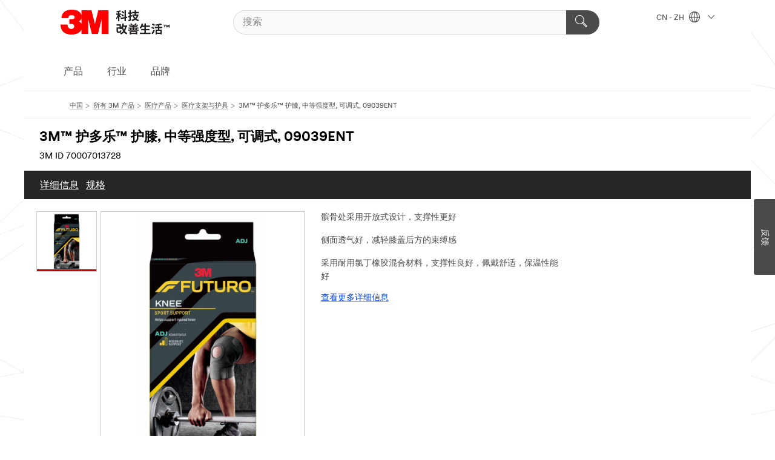

--- FILE ---
content_type: text/html; charset=UTF-8
request_url: https://www.3m.com.cn/3M/zh_CN/p/d/v100507095/
body_size: 15345
content:
<!DOCTYPE html>
<html lang="zh-CN">
 <head><meta http-equiv="X-UA-Compatible" content="IE=EDGE"><script type="text/javascript" src="/wps/mypoc/ruxitagentjs_ICA7NVfgqrux_10327251022105625.js" data-dtconfig="app=574a11fb8da3d6c6|cuc=8fyo9s9e|owasp=1|mel=100000|expw=1|featureHash=ICA7NVfgqrux|dpvc=1|lastModification=1765218584814|tp=500,50,0|rdnt=1|uxrgce=1|srbbv=2|agentUri=/wps/mypoc/ruxitagentjs_ICA7NVfgqrux_10327251022105625.js|reportUrl=/wps/mypoc/rb_bf65323zep|rid=RID_1974484160|rpid=-935291757|domain=3m.com.cn"></script><script src="https://tags.tiqcdn.cn/utag/3m/3m-gca/prod/utag.sync.js"></script><script>var _hmt=_hmt || [];(function(){var hm=document.createElement("script");hm.src="https://hm.baidu.com/hm.js?937a0ab96cadb06ce29e2173cabb0dc1";var s=document.getElementsByTagName("script")[0];s.parentNode.insertBefore(hm,s);})();</script><script>if (typeof utag_data == 'undefined') utag_data = {};</script><script>(function (){ var sa=document.createElement("script"); var env=(location.host.indexOf('fuzeauth') !==-1 || location.host.indexOf('fuzeqa') !==-1) ? '-ct' : ''; sa.src='https://webapps' + env +'.3m.com.cn/mmm/sensors-tracking/dotcom-tracking-min.js'; var sc=document.getElementsByTagName("script")[0]; sc.parentNode.insertBefore(sa, sc);})();</script>
<title>3M™ 护多乐™ 护膝, 中等强度型, 可调式, 09039ENT | 3M官方网站 | 3M 中国</title>
  <meta charset="utf-8">
  <meta name="viewport" content="width=device-width, initial-scale=1.0">
<meta name="DCSext.Business" content="Consumer Business Group">
<meta name="DCSext.CDC" content="FP">
<meta name="DCSext.Dimension_FUZE_Featured_Brands" content="FUTURO">
<meta name="DCSext.Hierarchy" content="GPH10092">
<meta name="DCSext.SnapsPdp" content="3M™ 护多乐™ 护膝, 中等强度型, 可调式, 09039ENT">
<meta name="DCSext.ewcd_url" content="Z6_79L2HO02KO3O10Q639V7L0A534 | Z6_79L2HO02KOAH90QT2GKODGHUG7">
<meta name="DCSext.locale" content="zh_CN">
<meta name="DCSext.page" content="CORP_SNAPS_GPH_CN">
<meta name="DCSext.platform" content="FUZE">
<meta name="DCSext.site" content="CORP_SNAPS_GPH">
<meta name="WT.cg_n" content="Product Detail Page">
<meta name="WT.dcsvid" content="">
<meta name="WT.pn_sku" content="70007013728">
<meta name="application-name" content="MMM-ext">
<meta name="baseurl" content="https://www.3m.com.cn/3M/zh_CN/p/">
<meta name="dc_coverage" content="CN">
<meta name="description" content="这款产品适用于全天候佩戴，提供中等强度支撑，保护膝关节">
<meta name="entity.categoryId" content="GPH10092">
<meta name="format-detection" content="telephone=no">
<meta name="generatedBySNAPS" content="true">
<meta http-equiv="cleartype" content="on">
<meta http-equiv="format-detection" content="telephone=no">
<meta http-equiv="imagetoolbar" content="no">
<meta name="isChild" content="true">
<meta name="mmm_id" content="70007013728">
<meta name="mmmsite" content="CORP_SNAPS_GPH">
<meta name="og:description" content="这款产品适用于全天候佩戴，提供中等强度支撑，保护膝关节">
<meta name="og:image" content="https://multimedia.3m.com.cn/mws/media/1469131J/us-09039enr-knee-sport-support-cfip-rgb.jpg">
<meta name="og:title" content="3M™ 护多乐™ 护膝, 中等强度型, 可调式, 09039ENT">
<meta name="og:url" content="https://www.3m.com.cn/3M/zh_CN/p/d/v100507095/">
<meta name="pageType" content="FuzeProductDetail">
<meta name="mmm:serp" content="https://www.3m.com.cn/3M/zh_CN/p/d/v100507095/"/>
<link rel="canonical" href="https://www.3m.com.cn/3M/zh_CN/p/d/v100507095/" /><!--  <PageMap><DataObject type="server"><Attribute name="node">pcom | WebSphere_Portal</Attribute>
<Attribute name="placeUniquename">CORP_SNAPS_GPH</Attribute>
<Attribute name="sitebreadcrumb">Z6_79L2HO02KOAH90QT2GKODGHUG7</Attribute>
<Attribute name="themeVersion">2022.11</Attribute>
<Attribute name="pageUniquename">CORP_SNAPS_GPH_CN</Attribute>
</DataObject>
<DataObject type="page"><Attribute name="site">Z6_79L2HO02KO3O10Q639V7L0A534 | CORP_SNAPS_GPH</Attribute>
<Attribute name="currentpage">Z6_79L2HO02KOAH90QT2GKODGHUG7</Attribute>
<Attribute name="currentuniquename">CORP_SNAPS_GPH_CN</Attribute>
</DataObject>
</PageMap> --><link rel="shortcut icon" type="image/ico" href="/favicon.ico" />
<link rel="apple-touch-icon-precomposed" sizes="57x57" href="/3m_theme_assets/themes/3MTheme/assets/images/unicorn/3M_Bookmark_Icon_57x57.png" />
<link rel="apple-touch-icon-precomposed" sizes="60x60" href="/3m_theme_assets/themes/3MTheme/assets/images/unicorn/3M_Bookmark_Icon_60x60.png" />
<link rel="apple-touch-icon-precomposed" sizes="72x72" href="/3m_theme_assets/themes/3MTheme/assets/images/unicorn/3M_Bookmark_Icon_72x72.png" />
<link rel="apple-touch-icon-precomposed" sizes="76x76" href="/3m_theme_assets/themes/3MTheme/assets/images/unicorn/3M_Bookmark_Icon_76x76.png" />
<link rel="apple-touch-icon-precomposed" sizes="114x114" href="/3m_theme_assets/themes/3MTheme/assets/images/unicorn/3M_Bookmark_Icon_114x114.png" />
<link rel="apple-touch-icon-precomposed" sizes="120x120" href="/3m_theme_assets/themes/3MTheme/assets/images/unicorn/3M_Bookmark_Icon_120x120.png" />
<link rel="apple-touch-icon-precomposed" sizes="144x144" href="/3m_theme_assets/themes/3MTheme/assets/images/unicorn/3M_Bookmark_Icon_144x144.png" />
<link rel="apple-touch-icon-precomposed" sizes="152x152" href="/3m_theme_assets/themes/3MTheme/assets/images/unicorn/3M_Bookmark_Icon_152x152.png" />
<link rel="apple-touch-icon-precomposed" sizes="180x180" href="/3m_theme_assets/themes/3MTheme/assets/images/unicorn/3M_Bookmark_Icon_180x180.png" />
<meta name="msapplication-TileColor" content="#ffffff" />
<meta name="msapplication-square70x70logo" content="/3m_theme_assets/themes/3MTheme/assets/images/unicorn/smalltile.png" />
<meta name="msapplication-square150x150logo" content="/3m_theme_assets/themes/3MTheme/assets/images/unicorn/mediumtile.png" />
<meta name="msapplication-wide310x150logo" content="/3m_theme_assets/themes/3MTheme/assets/images/unicorn/widetile.png" />
<meta name="msapplication-square310x310logo" content="/3m_theme_assets/themes/3MTheme/assets/images/unicorn/largetile.png" />
<link rel="stylesheet" href="/3m_theme_assets/themes/3MTheme/assets/css/build/phoenix.css?v=3.134.0" />
<link rel="stylesheet" href="/3m_theme_assets/themes/3MTheme/assets/css/unicorn-icons.css?v=3.134.0" />
<link rel="stylesheet" media="print" href="/3m_theme_assets/themes/3MTheme/assets/css/build/unicorn-print.css?v=3.134.0" />
<link rel="stylesheet" href="/3m_theme_assets/static/MDS/mammoth.css?v=3.134.0" />
<!--[if IE]><![endif]-->
<!--[if (IE 8)|(IE 7)]>
<script type="text/javascript">
document.getElementById("js-main_style").setAttribute("href", "");
</script>

<![endif]-->
<!--[if lte IE 6]><![endif]-->
<script type="text/javascript" src="/3m_theme_assets/themes/3MTheme/assets/scripts/mmmSettings.js"></script><link rel="stylesheet" href="/3m_theme_assets/themes/3MTheme/assets/css/build/gsn.css" />
<link rel="stylesheet" href="/3m_theme_assets/themes/3MTheme/assets/css/static/MyAccountDropdown/MyAccountDropdown.css" />


<script>(window.BOOMR_mq=window.BOOMR_mq||[]).push(["addVar",{"rua.upush":"false","rua.cpush":"true","rua.upre":"false","rua.cpre":"true","rua.uprl":"false","rua.cprl":"false","rua.cprf":"false","rua.trans":"SJ-a1aeab86-fcff-45e4-9ead-bd40d2937b5e","rua.cook":"false","rua.ims":"false","rua.ufprl":"false","rua.cfprl":"true","rua.isuxp":"false","rua.texp":"norulematch","rua.ceh":"false","rua.ueh":"false","rua.ieh.st":"0"}]);</script>
                              <script>!function(e){var n="https://s.go-mpulse.net/boomerang/";if("False"=="True")e.BOOMR_config=e.BOOMR_config||{},e.BOOMR_config.PageParams=e.BOOMR_config.PageParams||{},e.BOOMR_config.PageParams.pci=!0,n="https://s2.go-mpulse.net/boomerang/";if(window.BOOMR_API_key="B2FKN-B6HDV-PM9JE-M958M-6FLUV",function(){function e(){if(!o){var e=document.createElement("script");e.id="boomr-scr-as",e.src=window.BOOMR.url,e.async=!0,i.parentNode.appendChild(e),o=!0}}function t(e){o=!0;var n,t,a,r,d=document,O=window;if(window.BOOMR.snippetMethod=e?"if":"i",t=function(e,n){var t=d.createElement("script");t.id=n||"boomr-if-as",t.src=window.BOOMR.url,BOOMR_lstart=(new Date).getTime(),e=e||d.body,e.appendChild(t)},!window.addEventListener&&window.attachEvent&&navigator.userAgent.match(/MSIE [67]\./))return window.BOOMR.snippetMethod="s",void t(i.parentNode,"boomr-async");a=document.createElement("IFRAME"),a.src="about:blank",a.title="",a.role="presentation",a.loading="eager",r=(a.frameElement||a).style,r.width=0,r.height=0,r.border=0,r.display="none",i.parentNode.appendChild(a);try{O=a.contentWindow,d=O.document.open()}catch(_){n=document.domain,a.src="javascript:var d=document.open();d.domain='"+n+"';void(0);",O=a.contentWindow,d=O.document.open()}if(n)d._boomrl=function(){this.domain=n,t()},d.write("<bo"+"dy onload='document._boomrl();'>");else if(O._boomrl=function(){t()},O.addEventListener)O.addEventListener("load",O._boomrl,!1);else if(O.attachEvent)O.attachEvent("onload",O._boomrl);d.close()}function a(e){window.BOOMR_onload=e&&e.timeStamp||(new Date).getTime()}if(!window.BOOMR||!window.BOOMR.version&&!window.BOOMR.snippetExecuted){window.BOOMR=window.BOOMR||{},window.BOOMR.snippetStart=(new Date).getTime(),window.BOOMR.snippetExecuted=!0,window.BOOMR.snippetVersion=12,window.BOOMR.url=n+"B2FKN-B6HDV-PM9JE-M958M-6FLUV";var i=document.currentScript||document.getElementsByTagName("script")[0],o=!1,r=document.createElement("link");if(r.relList&&"function"==typeof r.relList.supports&&r.relList.supports("preload")&&"as"in r)window.BOOMR.snippetMethod="p",r.href=window.BOOMR.url,r.rel="preload",r.as="script",r.addEventListener("load",e),r.addEventListener("error",function(){t(!0)}),setTimeout(function(){if(!o)t(!0)},3e3),BOOMR_lstart=(new Date).getTime(),i.parentNode.appendChild(r);else t(!1);if(window.addEventListener)window.addEventListener("load",a,!1);else if(window.attachEvent)window.attachEvent("onload",a)}}(),"".length>0)if(e&&"performance"in e&&e.performance&&"function"==typeof e.performance.setResourceTimingBufferSize)e.performance.setResourceTimingBufferSize();!function(){if(BOOMR=e.BOOMR||{},BOOMR.plugins=BOOMR.plugins||{},!BOOMR.plugins.AK){var n="true"=="true"?1:0,t="",a="cj22haixhzogw2lrzw3q-f-b6bed0ba8-clientnsv4-s.akamaihd.net",i="false"=="true"?2:1,o={"ak.v":"39","ak.cp":"901306","ak.ai":parseInt("604381",10),"ak.ol":"0","ak.cr":8,"ak.ipv":4,"ak.proto":"h2","ak.rid":"b27a44e0","ak.r":47358,"ak.a2":n,"ak.m":"dsca","ak.n":"essl","ak.bpcip":"18.117.163.0","ak.cport":53186,"ak.gh":"23.208.24.242","ak.quicv":"","ak.tlsv":"tls1.3","ak.0rtt":"","ak.0rtt.ed":"","ak.csrc":"-","ak.acc":"","ak.t":"1769065911","ak.ak":"hOBiQwZUYzCg5VSAfCLimQ==ZN5o+6FFCofWQA02mkC/UIJf+4c8NPmoX8pPkjdx9rClmueFJlvXLPnc6cSRP2eySyYsItccR6ZLwob++BztFQaEGbEt6rss/3LNmpOewFAqpRaN2pdX6sdHhKKXNBzTTGebolu5IJaVGjcEXRUgRAHKHoQZP9iDpI2UZZDEqVzG61g0eMCAD4ExujFRxMrgz3Jstfn07AsQltvnf5d7/iz+b3UA25W3oWjq/YlXt/+JzGxS2gXQ+IxjmfRcYh5oNFkySvWGbosAmcs63u/TnNIxF5HiliK6Or2JOuPp9yW8MoeNFAbmHF5SyIto3ArSvrLKIVIQXv7h1PqwxqNPImfI09vcILJehYjPZEzLnA3p1DHYjE8pumjId0FR3btehSLpR9Zsfyk3AbgrHK5xxVmWeZTp85rG17bQJ1npY9I=","ak.pv":"27","ak.dpoabenc":"","ak.tf":i};if(""!==t)o["ak.ruds"]=t;var r={i:!1,av:function(n){var t="http.initiator";if(n&&(!n[t]||"spa_hard"===n[t]))o["ak.feo"]=void 0!==e.aFeoApplied?1:0,BOOMR.addVar(o)},rv:function(){var e=["ak.bpcip","ak.cport","ak.cr","ak.csrc","ak.gh","ak.ipv","ak.m","ak.n","ak.ol","ak.proto","ak.quicv","ak.tlsv","ak.0rtt","ak.0rtt.ed","ak.r","ak.acc","ak.t","ak.tf"];BOOMR.removeVar(e)}};BOOMR.plugins.AK={akVars:o,akDNSPreFetchDomain:a,init:function(){if(!r.i){var e=BOOMR.subscribe;e("before_beacon",r.av,null,null),e("onbeacon",r.rv,null,null),r.i=!0}return this},is_complete:function(){return!0}}}}()}(window);</script></head>
<body class="MMM--bodyContain MMM--body_1440"><div class="MMM--skipMenu" id="top"><ul class="MMM--skipList"><li><a href="#js-gsnMenu">去看 CN 导航栏</a></li><li><a href="#ssnMenu">去看CORP_SNAPS_GPH  导航栏</a></li><li><a href="#pageContent">去看页面内容</a></li><li><a href="#js-searchBar">去搜索</a></li><li><a href="#help--links">去看联系信息</a></li><li><a href="/3M/zh_CN/company-cn/site-map/">前往网站地图</a></li></ul>
</div>

    <div id="js-bodyWrapper" class="MMM--themeWrapper">
        <div class="m-dropdown-list_overlay"></div>
    <nav class="m-nav">      
      <div class="is-header_container h-fitWidth m-header_container">
        <div class="m-header">          
          <a href="/3M/zh_CN/company-cn/" class="is-3MLogo m-header_logo l-smallMarginRight h-linkNoUnderline l-centerVertically" title="3M中国">
            <img class="h-onDesktop m-header_logoImg" src="/3m_theme_assets/themes/3MTheme/assets/images/unicorn/Logo-zh.png" alt="3M司标" />
            <img class="h-notOnDesktop l-img" src="/3m_theme_assets/themes/3MTheme/assets/images/unicorn/Logo_mobile.png" alt="3M司标" />
          </a>                          

          

<div class="m-header_search l-smallMarginRight">
  <form class="h-fitHeight" action="/3M/zh_CN/p/">
    <input id="js-searchBar" class="m-header_searchbar h-fitWidth h-fitHeight l-centerVertically is-searchbar" name="Ntt" type="search" placeholder="搜索" aria-label="搜索">
    <button class="m-header_searchbutton" type="submit" value="搜索">
      <i class="MMM--icn MMM--icn_search color--white" aria-label="搜索"></i>
    </button>
  </form>
</div>


          <div style="display: inline-block" class="h-notOnDesktop">
            <div class="m-header_menu l-centerVertically h-notOnDesktop">
              <a href="#" class="h-linkNoUnderline link--dark is-header_menuLink is-collapsed m-header_menuLink" aria-haspopup="true" aria-controls="navOptions" aria-label="展开选单" data-openlabel="展开选单" data-closelabel="关闭">
                <i class="MMM--icn MMM--icn_hamburgerMenu is-header_menuIcon m-header_menuIcn"></i>
              </a>
              <i class="MMM--icn MMM--icn_close link--dark m-header_hiddenIcn m-header_menuIcn"></i>
            </div>
          </div>
          <div class="m-header--fix"></div>
        </div>
                
        
        <div class="m-header-madbar h-notOnDesktop">
          <div class="MAD-Bar">
            <div class="m-account mad-section">
              
            </div>
          </div>
        </div>
                
        <div class="m-header_overlay"></div>
        
        <!-- Profile Management Pop-Up -->

        <div class="is-dropdown h-hidden m-navbar_container">
          <div class="m-navbar_overlay h-fitHeight h-notOnMobile is-overlay h-notOnDesktop"></div>
          <div class="m-navbar">
            <div class="m-navbar_level-1 js-navbar_level-1">

              
              <div class="m-navbar_localization l-centerVertically">
                <a href="#" class="link--dark l-centerVertically is-localeToggle">CN - ZH
                  <i class="MMM--icn MMM--icn_localizationGlobe l-centerVertically m-navbar_localGlobe" style="padding-left: 5px;"></i>
                  <i class="MMM--icn MMM--icn_down_arrow h-onDesktop" style="padding-left: 10px; font-size: 11px;"></i></a>
              </div>
              <div id="js-gsnMenu" class="m-navbar_nav">

                
<ul id="navOptions" role="menubar">
<li class="m-navbar_listItem">
        <a href="#" id="navbar_link-products" class="is-navbar_link m-navbar_link" aria-haspopup="true" aria-expanded="false">产品</a>
      </li><li class="m-navbar_listItem">
        <a href="#" id="navbar_link-industries" class="is-navbar_link m-navbar_link" aria-haspopup="true" aria-expanded="false">行业</a>
      </li><li class="m-navbar_listItem">
        <a href="#" id="navbar_link-brands" class="is-navbar_link m-navbar_link" aria-haspopup="true" aria-expanded="false">品牌</a>
      </li>
</ul>
<div class="m-navbar_localOverlay is-localePopUp h-hidden">
  <div class="m-navbar_localPopup m-navbar_popup font--standard" aria-modal="true">
    <button
      class="m-navbar-localClose m-btn--close color--silver is-close h-notOnDesktop"
      aria-label="关闭"><i class="MMM--icn MMM--icn_close"></i></button>
    <div class="font--standard m-navbar_popupTitle">3M中国</div>
    <form>
      <div class="font--standard m-navbar_popupOptions"><input type="radio" name="locale" value="/3M/zh_CN/p/" id="locale-cn-zh" class="m-radioInput" checked>
      	    <label class="m-radioInput_label" for="locale-cn-zh">中文 - ZH</label><br></div>
      <a href="https://www.3m.com/3M/en_US/select-location/" class="link">Change 3M Location</a>
      <button type="submit" value="提交" class="m-btn m-btn--red m-navbar_localeSave is-saveLocale">储存</button>
    </form>
  </div>
  <div class="m-overlay h-onDesktop is-close"></div>
</div>
              </div>
            </div>

            <div class="m-dropdown-list js-navbar_level-2">

              <!-- Dropdown Lists Header -->
<div class="m-dropdown-list_header">
  <button class="m-dropdown-list_backBtn js-dropdown-list_backBtn">
    <i class="MMM--icn MMM--icn_lt2"></i>
  </button>
  <div class="m-dropdown-list_title">
<label id="dropdown-list_products-title">产品</label>
      <label id="dropdown-list_industries-title">行业</label>
      <label id="dropdown-list_brands-title">品牌</label>
      
  </div>
</div><!-- End of the dropdown list header --><ul id="products-list" class="l-dropdown-list_container" role="menu" aria-hidden="true"><li class="l-dropdown-list" role="menuitem">
      <a href="/3M/zh_CN/p/c/abrasives/" class="isInside MMM--basicLink">
        研磨产品
      </a>
    </li><li class="l-dropdown-list" role="menuitem">
      <a href="/3M/zh_CN/p/c/tapes/" class="isInside MMM--basicLink">
        胶带
      </a>
    </li><li class="l-dropdown-list" role="menuitem">
      <a href="/3M/zh_CN/p/c/adhesives/" class="isInside MMM--basicLink">
        胶粘剂
      </a>
    </li><li class="l-dropdown-list" role="menuitem">
      <a href="/3M/zh_CN/p/c/advanced-materials/" class="isInside MMM--basicLink">
        化工及先进材料
      </a>
    </li><li class="l-dropdown-list" role="menuitem">
      <a href="/3M/zh_CN/p/c/automotive-parts-hardware/" class="isInside MMM--basicLink">
        汽车用品
      </a>
    </li><li class="l-dropdown-list" role="menuitem">
      <a href="/3M/zh_CN/p/c/building-materials/" class="isInside MMM--basicLink">
        建筑材料
      </a>
    </li><li class="l-dropdown-list" role="menuitem">
      <a href="/3M/zh_CN/p/c/cleaning-supplies/" class="isInside MMM--basicLink">
        清洁用品
      </a>
    </li><li class="l-dropdown-list" role="menuitem">
      <a href="/3M/zh_CN/p/c/coatings/" class="isInside MMM--basicLink">
        涂层
      </a>
    </li><li class="l-dropdown-list" role="menuitem">
      <a href="/3M/zh_CN/p/c/compounds-polishes/" class="isInside MMM--basicLink">
        抛光膏与抛光剂
      </a>
    </li><li class="l-dropdown-list" role="menuitem">
      <a href="/3M/zh_CN/p/c/dental-orthodontics/" class="isInside MMM--basicLink">
        牙科与矫正产品
      </a>
    </li><li class="l-dropdown-list" role="menuitem">
      <a href="/3M/zh_CN/p/c/electrical/" class="isInside MMM--basicLink">
        电气性能
      </a>
    </li><li class="l-dropdown-list" role="menuitem">
      <a href="/3M/zh_CN/p/c/electronics-components/" class="isInside MMM--basicLink">
        电子组件
      </a>
    </li><li class="l-dropdown-list" role="menuitem">
      <a href="/3M/zh_CN/p/c/films-sheeting/" class="isInside MMM--basicLink">
        薄膜产品
      </a>
    </li><li class="l-dropdown-list" role="menuitem">
      <a href="/3M/zh_CN/p/c/filtration-separation/" class="isInside MMM--basicLink">
        过滤产品
      </a>
    </li><li class="l-dropdown-list" role="menuitem">
      <a href="/3M/zh_CN/p/c/home/" class="isInside MMM--basicLink">
        家用
      </a>
    </li><li class="l-dropdown-list" role="menuitem">
      <a href="/3M/zh_CN/p/c/insulation/" class="isInside MMM--basicLink">
        绝缘装置
      </a>
    </li><li class="l-dropdown-list" role="menuitem">
      <a href="/3M/zh_CN/p/c/labels/" class="isInside MMM--basicLink">
        标签
      </a>
    </li><li class="l-dropdown-list" role="menuitem">
      <a href="/3M/zh_CN/p/c/lab-supplies-testing/" class="isInside MMM--basicLink">
        实验室用品与检测工具
      </a>
    </li><li class="l-dropdown-list" role="menuitem">
      <a href="/3M/zh_CN/p/c/lubricants/" class="isInside MMM--basicLink">
        润滑剂
      </a>
    </li><li class="l-dropdown-list" role="menuitem">
      <a href="/3M/zh_CN/p/c/medical/" class="isInside MMM--basicLink">
        医疗产品
      </a>
    </li><li class="l-dropdown-list" role="menuitem">
      <a href="/3M/zh_CN/p/c/office-supplies/" class="isInside MMM--basicLink">
        居家生活与办公室用品
      </a>
    </li><li class="l-dropdown-list" role="menuitem">
      <a href="/3M/zh_CN/p/c/ppe/" class="isInside MMM--basicLink">
        个人防护设备
      </a>
    </li><li class="l-dropdown-list" role="menuitem">
      <a href="/3M/zh_CN/p/c/signage-marking/" class="isInside MMM--basicLink">
        标识与标记
      </a>
    </li><li class="l-dropdown-list" role="menuitem">
      <a href="/3M/zh_CN/p/c/tools-equipment/" class="isInside MMM--basicLink">
        工具与设备
      </a>
    </li><li class="l-dropdown-list_last-item" role="menuitem">
      <a class="l-dropdown-list_view-all-products" href="/3M/zh_CN/p/">查看所有 3M 产品
      </a>
      <button class="m-btn js-backtoTopBtn">
        <i class="MMM--icn MMM--icn_arrowUp"></i>
      </button>
    </li></ul>
<ul id="industries-list" class="l-dropdown-list_container" role="menu" aria-hidden="true"><li class="l-dropdown-list" role="menuitem">
      <a href="/3M/zh_CN/automotive-cn/" class="MMM--basicLink">
        汽车产业
      </a>
    </li><li class="l-dropdown-list" role="menuitem">
      <a href="/3M/zh_CN/commercial-solutions-cn/" class="MMM--basicLink">
        商用解决方案
      </a>
    </li><li class="l-dropdown-list" role="menuitem">
      <a href="/3M/zh_CN/consumer-cn/" class="MMM--basicLink">
        消费类产品
      </a>
    </li><li class="l-dropdown-list" role="menuitem">
      <a href="/3M/zh_CN/design-construction-cn/" class="MMM--basicLink">
        设计与建筑营造
      </a>
    </li><li class="l-dropdown-list" role="menuitem">
      <a href="/3M/zh_CN/electronics-cn/" class="MMM--basicLink">
        电子材料
      </a>
    </li><li class="l-dropdown-list" role="menuitem">
      <a href="/3M/zh_CN/energy-cn/" class="MMM--basicLink">
        电力能源
      </a>
    </li><li class="l-dropdown-list" role="menuitem">
      <a href="/3M/zh_CN/manufacturing-cn/" class="MMM--basicLink">
        生产制造
      </a>
    </li><li class="l-dropdown-list" role="menuitem">
      <a href="/3M/zh_CN/safety-cn/" class="MMM--basicLink">
        安全防护
      </a>
    </li><li class="l-dropdown-list" role="menuitem">
      <a href="/3M/zh_CN/transportation-cn/" class="MMM--basicLink">
        交通运输
      </a>
    </li><div class="l-dropdown-list_industries-image">
      <img class="img img_stretch mix-MMM--img_fancy" src="https://multimedia.3m.com.cn/mws/media/1812021O/industry-feature-image.png" alt="一名汽车装配厂的员工正在检视汽车组装产线的状况">
      <p>3M持续探索并为众多产业提供创新的解决方案，帮助解决世界各地的问题。</p>
    </div></ul>
<ul id="brands-list" class="l-dropdown-list_container" role="menu" aria-hidden="true"><li class="l-dropdown-list l-dropdown-list_brands" role="menuitem">  
      <div class="l-dropdown-logo_container">
        <div class="l-dropdown-logo_sprite">
          <img src="https://multimedia.3m.com.cn/mws/media/1815182O/littmann-brand-logo.png" alt="3M™ Littmann® 听诊器">
        </div>
        <label class="l-dropdown-logo_label">3M™ Littmann® 听诊器</label>
      </div>  
      <div class="l-dropdown-links_container"><a class="m-btn m-btn--red m-btn--fullWidth" href="/3M/zh_CN/p/c/b/littmann/" aria-label="3M™ Littmann® 听诊器产品" >产品</a>
      </div>
    </li><li class="l-dropdown-list l-dropdown-list_brands" role="menuitem">  
      <div class="l-dropdown-logo_container">
        <div class="l-dropdown-logo_sprite">
          <img src="https://multimedia.3m.com.cn/mws/media/1815179O/command-brand-logo.png" alt="Command™ 高曼™">
        </div>
        <label class="l-dropdown-logo_label">Command™ 高曼™</label>
      </div>  
      <div class="l-dropdown-links_container"><a class="m-btn m-btn--red m-btn--fullWidth" href="https://www.command.com.cn/3M/zh_CN/p/" aria-label="Command™ 高曼™ 产品" >产品</a><a href="https://www.command.com.cn/3M/zh_CN/command-cn/" class="m-btn m-btn--light m-btn--fullWidth" aria-label="Command™ 高曼™ 品牌网站">品牌网站<i class="MMM--icn MMM--icn_arrowJump"></i></a>
      </div>
    </li><li class="l-dropdown-list l-dropdown-list_brands" role="menuitem">  
      <div class="l-dropdown-logo_container">
        <div class="l-dropdown-logo_sprite">
          <img src="https://multimedia.3m.com.cn/mws/media/1815181O/futuro-brand-logo.png" alt="FUTURO™ 护多乐™">
        </div>
        <label class="l-dropdown-logo_label">FUTURO™ 护多乐™</label>
      </div>  
      <div class="l-dropdown-links_container"><a class="m-btn m-btn--red m-btn--fullWidth" href="https://www.futuro.com.cn/3M/zh_CN/p/" aria-label="FUTURO™ 护多乐™ 产品" >产品</a><a href="https://www.futuro.com.cn/3M/zh_CN/futuro-cn/" class="m-btn m-btn--light m-btn--fullWidth" aria-label="FUTURO™ 护多乐™ 品牌网站">品牌网站<i class="MMM--icn MMM--icn_arrowJump"></i></a>
      </div>
    </li><li class="l-dropdown-list l-dropdown-list_brands" role="menuitem">  
      <div class="l-dropdown-logo_container">
        <div class="l-dropdown-logo_sprite">
          <img src="https://multimedia.3m.com.cn/mws/media/1815183O/nexcare-brand-logo.png" alt="Nexcare™ 耐适康™">
        </div>
        <label class="l-dropdown-logo_label">Nexcare™ 耐适康™</label>
      </div>  
      <div class="l-dropdown-links_container"><a class="m-btn m-btn--red m-btn--fullWidth" href="https://www.nexcare.cn/3M/zh_CN/p/" aria-label="Nexcare™ 耐适康™ 产品" >产品</a><a href="https://www.nexcare.cn/3M/zh_CN/nexcare-cn/" class="m-btn m-btn--light m-btn--fullWidth" aria-label="Nexcare™ 耐适康™ 品牌网站">品牌网站<i class="MMM--icn MMM--icn_arrowJump"></i></a>
      </div>
    </li><li class="l-dropdown-list l-dropdown-list_brands" role="menuitem">  
      <div class="l-dropdown-logo_container">
        <div class="l-dropdown-logo_sprite">
          <img src="https://multimedia.3m.com.cn/mws/media/1815184O/post-it-brand-logo.png" alt="Post-it® 报事贴®">
        </div>
        <label class="l-dropdown-logo_label">Post-it® 报事贴®</label>
      </div>  
      <div class="l-dropdown-links_container"><a class="m-btn m-btn--red m-btn--fullWidth" href="https://www.post-it.com.cn/3M/zh_CN/p/" aria-label="Post-it® 报事贴® 产品" >产品</a><a href="https://www.post-it.com.cn/3M/zh_CN/post-it-cn/" class="m-btn m-btn--light m-btn--fullWidth" aria-label="Post-it® 报事贴® 品牌网站">品牌网站<i class="MMM--icn MMM--icn_arrowJump"></i></a>
      </div>
    </li><li class="l-dropdown-list l-dropdown-list_brands" role="menuitem">  
      <div class="l-dropdown-logo_container">
        <div class="l-dropdown-logo_sprite">
          <img src="https://multimedia.3m.com.cn/mws/media/1815186O/scotch-brite-brand-logo.png" alt="Scotch-Brite™ 思高™">
        </div>
        <label class="l-dropdown-logo_label">Scotch-Brite™ 思高™</label>
      </div>  
      <div class="l-dropdown-links_container"><a class="m-btn m-btn--red m-btn--fullWidth" href="https://www.scotch-brite.com.cn/3M/zh_CN/p/" aria-label="Scotch-Brite™ 思高™ 产品" >产品</a><a href="https://www.scotch-brite.com.cn/3M/zh_CN/scotch-brite-cn/" class="m-btn m-btn--light m-btn--fullWidth" aria-label="Scotch-Brite™ 思高™ 品牌网站">品牌网站<i class="MMM--icn MMM--icn_arrowJump"></i></a>
      </div>
    </li><li class="l-dropdown-list l-dropdown-list_brands" role="menuitem">  
      <div class="l-dropdown-logo_container">
        <div class="l-dropdown-logo_sprite">
          <img src="https://multimedia.3m.com.cn/mws/media/1815185O/scotch-brand-brand-logo.png" alt="Scotch® 思高®">
        </div>
        <label class="l-dropdown-logo_label">Scotch® 思高®</label>
      </div>  
      <div class="l-dropdown-links_container"><a class="m-btn m-btn--red m-btn--fullWidth" href="https://www.scotch.com.cn/3M/zh_CN/p/" aria-label="Scotch® 思高® 产品" >产品</a><a href="https://www.scotch.com.cn/3M/zh_CN/scotch-brand-cn/" class="m-btn m-btn--light m-btn--fullWidth" aria-label="Scotch® 思高® 品牌网站">品牌网站<i class="MMM--icn MMM--icn_arrowJump"></i></a>
      </div>
    </li>  
  <li class="l-dropdown-list_viewbrands">
    <a href=""></a>
  </li>
</ul>

            </div>            
          </div>
        </div>
      </div>
    </nav>
    <div class="m-navbar_profileOverlay is-profileToggle is-close h-hidden"></div>
    <div class="m-navbar_signInOverlay m-overlay is-signInToggle is-close h-hidden"></div>
<div class="MMM--site-bd">
  <div class="MMM--grids" id="pageContent">
  <div class="MMM--siteNav">
  <div class="MMM--breadcrumbs_theme">
  <ol class="MMM--breadcrumbs-list" itemscope itemtype="https://schema.org/BreadcrumbList"><li itemprop="itemListElement" itemscope itemtype="https://schema.org/ListItem"><a href="/3M/zh_CN/company-cn/" itemprop="item"><span itemprop="name">中国</span></a><i class="MMM--icn MMM--icn_breadcrumb"></i>
          <meta itemprop="position" content="1" /></li><li itemprop="itemListElement" itemscope itemtype="https://schema.org/ListItem"><a href="/3M/zh_CN/p/" itemprop="item"><span itemprop="name">所有 3M 产品</span></a><i class="MMM--icn MMM--icn_breadcrumb"></i>
          <meta itemprop="position" content="2" /></li><li itemprop="itemListElement" itemscope itemtype="https://schema.org/ListItem"><a href="https://www.3m.com.cn/3M/zh_CN/p/c/medical/" itemprop="item"><span itemprop="name">医疗产品</span></a><i class="MMM--icn MMM--icn_breadcrumb"></i>
          <meta itemprop="position" content="3" /></li><li itemprop="itemListElement" itemscope itemtype="https://schema.org/ListItem"><a href="https://www.3m.com.cn/3M/zh_CN/p/c/medical/braces-supports/" itemprop="item"><span itemprop="name">医疗支架与护具</span></a><i class="MMM--icn MMM--icn_breadcrumb"></i>
          <meta itemprop="position" content="4" /></li><li itemprop="itemListElement" itemscope itemtype="https://schema.org/ListItem"><span itemprop="name">3M™ 护多乐™ 护膝, 中等强度型, 可调式, 09039ENT</span><link itemprop="url" href="#"><meta itemprop="position" content="5" /></li></ol>
  
</div>

        </div><div class="hiddenWidgetsDiv">
	<!-- widgets in this container are hidden in the UI by default -->
	<div class='component-container ibmDndRow hiddenWidgetsContainer id-Z7_79L2HO02KOAH90QT2GKODGHU81' name='ibmHiddenWidgets' ></div><div style="clear:both"></div>
</div>

<div class="MMM--grids">
  <div class='component-container MMM--grids-col_single MMM--grids-col ibmDndColumn id-Z7_79L2HO02KOAH90QT2GKODGHU85' name='ibmMainContainer' ><div class='component-control id-Z7_79L2HO02KOAH90QT2GKODGHLR3' ><span id="Z7_79L2HO02KOAH90QT2GKODGHLR3"></span><html><head><meta name="viewport" content="width=device-width"/><script>window.__INITIAL_DATA = {"isParent":false,"productDetails":{"hasMoreOptions":false,"imageUrl":"https://multimedia.3m.com.cn/mws/media/1469131J/us-09039enr-knee-sport-support-cfip-rgb.jpg","altText":"3M™ 护多乐™ 护膝, 中等强度型, 可调式, 09039ENT","name":"3M™ 护多乐™ 护膝, 中等强度型, 可调式, 09039ENT","stockNumber":"70007013728","originalMmmid":"70007013728","shortDescription":"这款产品适用于全天候佩戴，提供中等强度支撑，保护膝关节","longDescription":"5bC65a+477ya57uV6Iad55uW5aSE5rWL6YeP6IyD5Zu077yM6YCC5ZCI5bC65a+46IyD5Zu0MzMtNDQuNWNt5L2p5oi05pa55rOV77yaMS7lsIbmiqTohp3oh7Pkuo7ohp3nm5blpITvvIzkvb/ohp3nm5bnjq/kvY3nva7lr7nlh4bohp3nm5bpqqjvvIzlm7rlrprkuK3pl7TlpITmkK3miaPvvJsyLuWbuuWumuS4iuS4i+S4pOerr+WkhOaQreaJow==","divisionName":"Consumer Business Group","divisionCode":"FP","categoryId":"GPH10092","industryId":"","canonical":"https://www.3m.com.cn/3M/zh_CN/p/d/v100507095/","discontinued":false},"benefits":["髌骨处采用开放式设计，支撑性更好","侧面透气好，减轻膝盖后方的束缚感","采用耐用氯丁橡胶混合材料，支撑性良好，佩戴舒适，保温性能好","穿脱方便","左右膝盖都适用","保护膝关节","容易佩戴或除下","可用于日常防护"],"classificationAttributes":[{"label":"产品用途","identifier":"product_use","values":["General Support for Athletic Activity","Medial/Lateral Support","Recovery","Moderate/Occasional Pain","Prevention","Weak, Sore Muscles & Injured Knees","During Strong Activity"],"assignment":"techspec"},{"label":"产品类型","identifier":"f6kktw629s","values":["支持型护托"],"assignment":"techspec"},{"label":"产品类型","identifier":"7tnsd8m4v5","values":["缠绕式护托"],"assignment":"techspec"},{"label":"使用位置","identifier":"da_7rpxsmxd7f","values":["Left & Right"],"assignment":"techspec"},{"label":"品牌","identifier":"brand1","values":["FUTURO"]},{"label":"尺寸","identifier":"attrh836","values":["可调式"],"assignment":"techspec"},{"label":"适用条件","identifier":"da_p9q56pkr48","values":["关节炎","扭伤","膝盖骨循轨毛病","神经轧痛","Runner's Knee","肿胀","肌腱炎","过劳/拉伤","Jumper's Knee"],"assignment":"techspec"},{"label":"防护等级","identifier":"attrg60","values":["中等"],"assignment":"techspec"}],"breadCrumb":[{"value":"所有产品","removeUrl":"https://www.3m.com.cn/3M/zh_CN/p/","gphId":"GPH19999"},{"value":"医疗产品","removeUrl":"https://www.3m.com.cn/3M/zh_CN/p/c/medical/","gphId":"GPH10014"},{"value":"医疗支架与护具","removeUrl":"https://www.3m.com.cn/3M/zh_CN/p/c/medical/braces-supports/","gphId":"GPH10092"},{"value":"3M™ 护多乐™ 护膝, 中等强度型, 可调式, 09039ENT"}],"media":[{"url":"https://multimedia.3m.com.cn/mws/media/1469131J/us-09039enr-knee-sport-support-cfip-rgb.jpg","altText":"3M™ 护多乐™ 护膝, 中等强度型, 可调式, 09039ENT","usageCode":"main_image"}],"mediaMore":false,"moreOptions":{"baseId":"70007013728","terminalCategory":"GPH10092","totalSelected":1,"childHasCcSubId":false,"displayTable":false,"options":[]},"mediaOffset":0,"mediaMoreCount":0,"ctaInfo":{},"replacement":{"discontinued":false,"is_product_new":false},"keywords":[],"translations":{"play":"播放","viewBuyingOptions":"查看购买方式","techDataSheet":"产品技术文件","clearAll":"清除所有","chatUnavailable":"非线上服务时段","plusXMore":"更多","userInstructions":"使用说明书","price":"价格","faq":"常见问题","options":"可选择","whereToBuy":"何处购买","legalDisclaimer":"免责声明","viewLegalDisclaimer":"查看免责声明","productOptions":"可选参数","clickTapZoom":"点击或轻按图片放大","replacedBy":"可替换为","upc":"UPC","thankYouMessage":"我们的目标是在24小时内回复您的请求。然而，有些问题可能需要进一步调查，以便为您提供适当的答复。","hoverImageZoom":"鼠标悬停，自动放大图片","viewMoreDetails":"查看更多详细信息","notApplicable":"无可选项","productNameID":"产品名称和3M编号","recentlyViewed":"最近浏览","supportDescription":"需要为您的项目寻求合适的产品？如果您需要有关产品、技术、应用方面的建议，或者想与3M技术专家合作，请联系我们。","showMore":"显示更多","frequentBoughtTogether":"最常购买","emailRequired":"输入您的邮箱地址","allResults":"所有结果","lastName":"姓氏 (可选)","dragSpin":"拖动以旋转","stockNumber":"货号","loveToHearFeedback":"我们很乐意听取您的意见。我们一直致力于改善我们的用户体验，请给我们一些反馈。","dimensionsClassifications":"尺寸和分类","disclaimerURL":"https://www.3m.com.cn/3M/zh_CN/company-cn/privacy-policy/","nsn":"NSN","availability":"库存状态","matching":"个产品匹配","products":"产品","customerReviews":"客户评价","disclaimerOpening":"您在“联系我们”表单上提供的信息将用于回应您的请求，并在我们的隐私政策中做进一步说明","pageTop":"回到顶部","close":"关闭","product":"产品","messageUsHeader":"给我们留言","more":"查看更多","change":"更改","viewAllProductOptions":"查看共X个产品选项","highlights":"产品亮点","specificationsAlternate":"典型属性","safetyDataSheet":"产品安全数据表","emailAddressRetype":"重新输入您的邮箱地址","frequentlyViewedResources":"常用资源","partNumber":"部件号","selectProductOptionsForIDs":"该产品的产品选项","open":"打开","invalidEmailAddress":"无效邮箱地址","country":"3M官方网站 | 3M 中国","thankYouHeader":"感谢您联系3M","documentNumber":"文件编号","relatedProducts":"同类产品","threeSixtySpin":"360","specifications":"规格","closeSection":"关闭这个部分","similarProducts":"同类产品","emailAddress":"邮箱地址","emailAddressFailure":"邮箱地址不匹配","reviews":"评价","learnWTB":"关于购买","supportTitle":"如需帮助，请联系我们。","details":"详细信息","frequentlyBoughtTogetherTemp":"最常购买 ","all":"全部","messageUsIntro":"我们欢迎您对3M产品提出问题和意见，我们仅使用您提供的信息来回复您的问题。","loadMore":"加载更多","less":"查看更少","productNumber":"3M 产品编号","done":"完成","selectOptionsTooltip":"选择产品","firstName":"名字 (可选)","requiredProductsZone":"配套产品","helpMakeBetter":"帮助我们优化网站","optionsAvailable":"可选择","support":"支持","viewAllResources":"查看所有资源","next":"下一个","submit":"提交","disclaimerClosing":"请注意，这些信息 (包括原始信息和随后的回复) 可能会被转移到位于美国的服务器上进行存储。如果您不同意使用您的个人信息，请勿使用 \"联系我们\"。","chatLive":"在线客服","priceList":"价格清单","wtbUnavailable":"无可用经销商","messageDetails":"请尽可能详细:","showingOfProducts":"显示X个产品，共X个产品","of":"共","suggestedApplications":"推荐应用","relatedProductsTemp":"最常购买","changeOptions":"更改产品选择","ajaxError":"加载数据失败。请重试。","resources":"相关资源","discontinued":"该产品已停售","message":"留言","sendFeedback":"发送反馈","messageRequired":"请留言。","disclaimerLinkText":"隐私政策","disclaimerPunctuation":"。","currentProduct":"当前产品"},"highlightRichContent":false,"disableRichContent":false,"richContent":{},"disclaimerInfo":{},"displayController":{"showReviews":false,"showSupport":false,"showDetails":true,"showResources":false,"showRequiredProducts":false,"frequentlyBoughtTogether":false,"showDisclaimerInfo":false,"relatedProducts":false,"classificationAttributes":true},"secondaryPageTitle":"","primaryPageTitle":"3M™ 护多乐™ 护膝, 中等强度型, 可调式, 09039ENT","canonicalUrl":"https://www.3m.com.cn/3M/zh_CN/p/d/v100507095/","pdpPageOffset":131,"locale":"zh_CN","uniqueName":"CORP_SNAPS_GPH_CN","brandedSite":"","endpoints":{"snapServerUrl":"https://www.3m.com.cn/snaps2/","moreResources":"https://www.3m.com.cn/snaps2/api/pdp/moreResources/https/www.3m.com.cn/3M/zh_CN/p/d/v100507095","moreMedia":"https://www.3m.com.cn/snaps2/api/pdp/moreMedia/https/www.3m.com.cn/3M/zh_CN/p/d/v100507095","moreFrequentlyBoughTogether":"https://www.3m.com.cn/snaps2/api/pdp/moreFrequentlyBoughTogether/https/www.3m.com.cn/3M/zh_CN/p/d/v100507095","productOptions":"https://www.3m.com.cn/snaps2/api/pdp/productOptions/https/www.3m.com.cn/3M/zh_CN/p/v100507095","relatedProductsCompare":"https://www.3m.com.cn/snaps2/api/compare/https/www.3m.com.cn/3M/zh_CN/p/d/","moreRequiredProducts":"https://www.3m.com.cn/snaps2/api/pdp/moreRequiredProducts/https/www.3m.com.cn/3M/zh_CN/p/d/v100507095"},"pageKey":"d","fuzeRequest":true}
</script><style>#SNAPS2_root{visibility: hidden;opacity: 0;} 
 </style>
<script>(window.BOOMR_mq=window.BOOMR_mq||[]).push(["addVar",{"rua.upush":"false","rua.cpush":"true","rua.upre":"false","rua.cpre":"true","rua.uprl":"false","rua.cprl":"false","rua.cprf":"false","rua.trans":"SJ-a1aeab86-fcff-45e4-9ead-bd40d2937b5e","rua.cook":"false","rua.ims":"false","rua.ufprl":"false","rua.cfprl":"true","rua.isuxp":"false","rua.texp":"norulematch","rua.ceh":"false","rua.ueh":"false","rua.ieh.st":"0"}]);</script>
                              <script>!function(e){var n="https://s.go-mpulse.net/boomerang/";if("False"=="True")e.BOOMR_config=e.BOOMR_config||{},e.BOOMR_config.PageParams=e.BOOMR_config.PageParams||{},e.BOOMR_config.PageParams.pci=!0,n="https://s2.go-mpulse.net/boomerang/";if(window.BOOMR_API_key="B2FKN-B6HDV-PM9JE-M958M-6FLUV",function(){function e(){if(!o){var e=document.createElement("script");e.id="boomr-scr-as",e.src=window.BOOMR.url,e.async=!0,i.parentNode.appendChild(e),o=!0}}function t(e){o=!0;var n,t,a,r,d=document,O=window;if(window.BOOMR.snippetMethod=e?"if":"i",t=function(e,n){var t=d.createElement("script");t.id=n||"boomr-if-as",t.src=window.BOOMR.url,BOOMR_lstart=(new Date).getTime(),e=e||d.body,e.appendChild(t)},!window.addEventListener&&window.attachEvent&&navigator.userAgent.match(/MSIE [67]\./))return window.BOOMR.snippetMethod="s",void t(i.parentNode,"boomr-async");a=document.createElement("IFRAME"),a.src="about:blank",a.title="",a.role="presentation",a.loading="eager",r=(a.frameElement||a).style,r.width=0,r.height=0,r.border=0,r.display="none",i.parentNode.appendChild(a);try{O=a.contentWindow,d=O.document.open()}catch(_){n=document.domain,a.src="javascript:var d=document.open();d.domain='"+n+"';void(0);",O=a.contentWindow,d=O.document.open()}if(n)d._boomrl=function(){this.domain=n,t()},d.write("<bo"+"dy onload='document._boomrl();'>");else if(O._boomrl=function(){t()},O.addEventListener)O.addEventListener("load",O._boomrl,!1);else if(O.attachEvent)O.attachEvent("onload",O._boomrl);d.close()}function a(e){window.BOOMR_onload=e&&e.timeStamp||(new Date).getTime()}if(!window.BOOMR||!window.BOOMR.version&&!window.BOOMR.snippetExecuted){window.BOOMR=window.BOOMR||{},window.BOOMR.snippetStart=(new Date).getTime(),window.BOOMR.snippetExecuted=!0,window.BOOMR.snippetVersion=12,window.BOOMR.url=n+"B2FKN-B6HDV-PM9JE-M958M-6FLUV";var i=document.currentScript||document.getElementsByTagName("script")[0],o=!1,r=document.createElement("link");if(r.relList&&"function"==typeof r.relList.supports&&r.relList.supports("preload")&&"as"in r)window.BOOMR.snippetMethod="p",r.href=window.BOOMR.url,r.rel="preload",r.as="script",r.addEventListener("load",e),r.addEventListener("error",function(){t(!0)}),setTimeout(function(){if(!o)t(!0)},3e3),BOOMR_lstart=(new Date).getTime(),i.parentNode.appendChild(r);else t(!1);if(window.addEventListener)window.addEventListener("load",a,!1);else if(window.attachEvent)window.attachEvent("onload",a)}}(),"".length>0)if(e&&"performance"in e&&e.performance&&"function"==typeof e.performance.setResourceTimingBufferSize)e.performance.setResourceTimingBufferSize();!function(){if(BOOMR=e.BOOMR||{},BOOMR.plugins=BOOMR.plugins||{},!BOOMR.plugins.AK){var n="true"=="true"?1:0,t="",a="cj22haixhzogw2lrzw3q-f-b6bed0ba8-clientnsv4-s.akamaihd.net",i="false"=="true"?2:1,o={"ak.v":"39","ak.cp":"901306","ak.ai":parseInt("604381",10),"ak.ol":"0","ak.cr":8,"ak.ipv":4,"ak.proto":"h2","ak.rid":"b27a44e0","ak.r":47358,"ak.a2":n,"ak.m":"dsca","ak.n":"essl","ak.bpcip":"18.117.163.0","ak.cport":53186,"ak.gh":"23.208.24.242","ak.quicv":"","ak.tlsv":"tls1.3","ak.0rtt":"","ak.0rtt.ed":"","ak.csrc":"-","ak.acc":"","ak.t":"1769065911","ak.ak":"hOBiQwZUYzCg5VSAfCLimQ==ZN5o+6FFCofWQA02mkC/UIJf+4c8NPmoX8pPkjdx9rClmueFJlvXLPnc6cSRP2eySyYsItccR6ZLwob++BztFQaEGbEt6rss/3LNmpOewFAqpRaN2pdX6sdHhKKXNBzTTGebolu5IJaVGjcEXRUgRAHKHoQZP9iDpI2UZZDEqVzG61g0eMCAD4ExujFRxMrgz3Jstfn07AsQltvnf5d7/iz+b3UA25W3oWjq/YlXt/+JzGxS2gXQ+IxjmfRcYh5oNFkySvWGbosAmcs63u/TnNIxF5HiliK6Or2JOuPp9yW8MoeNFAbmHF5SyIto3ArSvrLKIVIQXv7h1PqwxqNPImfI09vcILJehYjPZEzLnA3p1DHYjE8pumjId0FR3btehSLpR9Zsfyk3AbgrHK5xxVmWeZTp85rG17bQJ1npY9I=","ak.pv":"27","ak.dpoabenc":"","ak.tf":i};if(""!==t)o["ak.ruds"]=t;var r={i:!1,av:function(n){var t="http.initiator";if(n&&(!n[t]||"spa_hard"===n[t]))o["ak.feo"]=void 0!==e.aFeoApplied?1:0,BOOMR.addVar(o)},rv:function(){var e=["ak.bpcip","ak.cport","ak.cr","ak.csrc","ak.gh","ak.ipv","ak.m","ak.n","ak.ol","ak.proto","ak.quicv","ak.tlsv","ak.0rtt","ak.0rtt.ed","ak.r","ak.acc","ak.t","ak.tf"];BOOMR.removeVar(e)}};BOOMR.plugins.AK={akVars:o,akDNSPreFetchDomain:a,init:function(){if(!r.i){var e=BOOMR.subscribe;e("before_beacon",r.av,null,null),e("onbeacon",r.rv,null,null),r.i=!0}return this},is_complete:function(){return!0}}}}()}(window);</script></head><body><!-- SNAPS 2 HTML starts here --><div id="SNAPS2_root" class="sps2 mds-wrapper"><section class="sps2-pdp"><script id="Magic360Script" type="text/javascript" src="https://www.3m.com.cn/snaps2/magic360/magic360.js" async=""></script><script type="text/javascript">
                        var Magic360Options  = {}
                        Magic360Options  = {
                            onready: function(spin) {
                                if(spin.id) {
                                    const event = new CustomEvent('spinnerReady', { detail: {spinnerId: spin.id }});
                                    document?.getElementById(spin.id)?.dispatchEvent(event);
                                }
                            }
                        }
                    </script><script id="MagicZoomScript" type="text/javascript" src="https://www.3m.com.cn/snaps2/magiczoomplus/magiczoomplus.js" async=""></script><script type="text/javascript">
                                var mzOptions = {}
                                mzOptions = {
                                    onZoomIn: function() {
                                        if(arguments[0]) {
                                            const event = new CustomEvent('zoomIn', { detail: {magicZoomId: arguments[0] }});
                                            document?.getElementById(arguments[0])?.dispatchEvent(event);
                                        }
                                    },
                                    onZoomOut: function() {
                                        if(arguments[0]) {
                                            const event = new CustomEvent('zoomOut', { detail: {magicZoomId: arguments[0] }});
                                            document?.getElementById(arguments[0])?.dispatchEvent(event);
                                        }
                                    },
                                    onZoomReady: function() {
                                        if(arguments[0]) {
                                            const event = new CustomEvent('zoomReady', { detail: {magicZoomId: arguments[0] }});
                                            document?.getElementById(arguments[0])?.dispatchEvent(event);
                                        }
                                    }
                                }
                            </script><div class="sps2-pdp_header--container"><h1 class="mds-font_header--6 sps2-pdp_header--name">3M™ 护多乐™ 护膝, 中等强度型, 可调式, 09039ENT</h1><div class="sps2-pdp_header--details_container"><ul class="sps2-pdp_header--details_container_ids"><li class="mds-font_paragraph sps2-pdp_header--details_child" role="note">3M ID 70007013728</li></ul></div></div><nav class="sps2-pdp_stickyNav--container_fixed" aria-label="Main"><ul class="sps2-pdp_stickyNav--button_container"><li><button class="mds-font_paragraph sps2-pdp_stickyNav--button_nav">详细信息</button></li><li><button class="mds-font_paragraph sps2-pdp_stickyNav--button_nav">规格</button></li></ul></nav><div class="sps2-pdp_buying"><div class="sps2-pdp_buying--container"><div class="sps2-pdp_gallery--box"><div class="sps2-pdp_outerGallery--container"><button class="sps2-pdp_outerGallery--active_container sps2-pdp_gallery--magiczoom-outer"></button><div class="sps2-pdp_outerGallery--list_container"><button class="sps2-pdp_gallery--list-btn " data-testid="sps2-pdp_gallery--thumbnailWrapper"><img src="https://multimedia.3m.com.cn/mws/media/1469131J/us-09039enr-knee-sport-support-cfip-rgb.jpg" alt="3M™ 护多乐™ 护膝, 中等强度型, 可调式, 09039ENT" loading="lazy"/></button></div></div></div><div class="sps2-pdp_description--container"><div class="sps2-pdp_pSelector--container"></div><div class="sps2-pdp_description--benefits"><p class="mds-font_body sps2-pdp_description--benefit">髌骨处采用开放式设计，支撑性更好</p><p class="mds-font_body sps2-pdp_description--benefit">侧面透气好，减轻膝盖后方的束缚感</p><p class="mds-font_body sps2-pdp_description--benefit">采用耐用氯丁橡胶混合材料，支撑性良好，佩戴舒适，保温性能好</p></div><a class="mds-link mds-link_primary mds-margin_medium--top" role="link" tabindex="0">查看更多详细信息</a></div><div class="sps2-pdp_purchase--container"><div class="sps2-pdp_purchase--cta-section"></div></div></div></div><div class="sps2-pdp_section sps2-pdp_details"><h3 class="mds-font_header--3" tabindex="-1">详细信息</h3><div class="sps2-pdp_details--white_container undefined"><div><h5 class="mds-margin_large--bottom mds-font_header--5">产品亮点</h5><ul class="sps2-pdp_details--highlights_list"><li class="sps2-pdp_details--highlights_item mds-font_paragraph">髌骨处采用开放式设计，支撑性更好</li><li class="sps2-pdp_details--highlights_item mds-font_paragraph">侧面透气好，减轻膝盖后方的束缚感</li><li class="sps2-pdp_details--highlights_item mds-font_paragraph">采用耐用氯丁橡胶混合材料，支撑性良好，佩戴舒适，保温性能好</li><li class="sps2-pdp_details--highlights_item mds-font_paragraph">穿脱方便</li><li class="sps2-pdp_details--highlights_item mds-font_paragraph">左右膝盖都适用</li><li class="sps2-pdp_details--highlights_item mds-font_paragraph">保护膝关节</li><li class="sps2-pdp_details--highlights_item mds-font_paragraph">容易佩戴或除下</li><li class="sps2-pdp_details--highlights_item mds-font_paragraph">可用于日常防护</li></ul></div></div><div class="sps2-pdp_details--white_container"><div class="sps2-pdp_details--upper_details"><p class="mds-font_paragraph MMM--gapBottom">这款产品适用于全天候佩戴，提供中等强度支撑，保护膝关节</p><p class="mds-font_paragraph"> <!-- -->尺寸：绕膝盖处测量范围，适合尺寸范围33-44.5cm佩戴方法：1.将护膝至于膝盖处，使膝盖环位置对准膝盖骨，固定中间处搭扣；2.固定上下两端处搭扣<!-- --> </p></div></div></div><div class="sps2-pdp_section sps2-pdp_specifications"><h3 class="mds-font_header--3" tabindex="-1">规格</h3><div class="mds-accordion"><div class="mds-accordion_heading"><button class="mds-accordion_title mds-accordion_button mds-font_header--6" id="accordion-id-详细信息" aria-expanded="true" aria-controls="accordion-content-详细信息"><h3 class="mds-accordion_title--tag">详细信息</h3></button><button tabindex="-1" class="mds-accordion_button" aria-hidden="true"><svg viewBox="0 0 20 20" xmlns="http://www.w3.org/2000/svg" xmlns:xlink="http://www.w3.org/1999/xlink"><title>Group 2</title><desc>Created with Sketch.</desc><g id="DS_Finals_Patterns" stroke="none" stroke-width="1" fill="none" fill-rule="evenodd" stroke-linecap="round" stroke-linejoin="round"><g id="DS_Accordions" transform="translate(-1364.000000, -511.000000)" stroke="#FF0000" stroke-width="1.5"><g id="Group-5-Copy" transform="translate(1365.000000, 512.000000)"><g id="Group-2"><line x1="8.5" y1="0" x2="8.5" y2="18" id="Stroke-1"></line><line x1="18" y1="8.5" x2="0" y2="8.5" id="Stroke-3"></line></g></g></g></g></svg></button></div><div role="region" id="accordion-content-" aria-labelledby="accordion-id-" class="mds-accordion_content--container"><div class=""></div></div></div></div><div></div></section></div><script defer="defer" src="https://www.3m.com.cn/snaps2/snaps2Client.5b9d96df58843e860e0a.js"></script><script defer="defer" src="https://www.3m.com.cn/snaps2/563.d7b6613e8bc40e3fddfc.js"></script><link rel="stylesheet" type="text/css" href="https://www.3m.com.cn/snaps2/css/snaps2.b1f75a2270c175f16479.css"/><link rel="stylesheet" type="text/css" href="https://www.3m.com.cn/snaps2/magiczoomplus/magiczoomplus.css"/><link rel="stylesheet" type="text/css" href="https://players.brightcove.net/videojs-bc-playlist-ui/3/videojs-bc-playlist-ui.css"/><link rel="stylesheet" type="text/css" href="https://www.3m.com.cn/snaps2/magic360/magic360.css"/><link rel="stylesheet" type="text/css" href="https://www.3m.com.cn/snaps2/css/react-tooltip.css"/><link rel="stylesheet" type="text/css" href="https://www.3m.com.cn/snaps2/css/splide-core.css"/><link rel="stylesheet" type="text/css" href="https://www.3m.com.cn/snaps2/css/splide.css"/><style>#SNAPS2_root{visibility: visible;opacity: 1;transition: visibility 0s linear 0s, opacity 1000ms;}
</style><!-- SNAPS 2 HTML ends here --></body></html></div></div></div>
</div>
  </div><div class="m-footer">


<div class="m-footer_container">
        <ul class="m-footer_categories">
        
      
    <li class="m-footer_category">
      <a id="about_ftr" role="button" class="m-footer_expHead link--dark is-expandable" aria-expanded="false" aria-controls="about_ftr--links">3M公司信息</a>
      <ul id="about_ftr--links" class="m-footer-expLinks" aria-labelledby="about_ftr">
      <li class="m-footer-link">
              <a href="/3M/zh_CN/company-cn/about-3m/" title="关于3M" class="link--dark">关于3M</a>
            </li><li class="m-footer-link">
              <a href="/3M/zh_CN/company-cn/3m-china/" title="3M中国" class="link--dark">3M中国</a>
            </li><li class="m-footer-link">
              <a href="/3M/zh_CN/careers-cn/" title="3M工作机会" class="link--dark">3M工作机会</a>
            </li><li class="m-footer-link">
              <a href="https://investors.3m.com/" title="投资者关系" class="link--dark">投资者关系</a>
            </li><li class="m-footer-link">
              <a href="/3M/zh_CN/company-cn/partners-suppliers/" title="业务伙伴" class="link--dark">业务伙伴</a>
            </li><li class="m-footer-link">
              <a href="https://www.3mtech.cn/cncpps/cpcertificate/webpartners" title="3M合作伙伴授权证书查询" class="link--dark">3M合作伙伴授权证书查询</a>
            </li>
      </ul>
    </li>
    
      
    <li class="m-footer_category">
      <a id="news_ftr" role="button" class="m-footer_expHead link--dark is-expandable" aria-expanded="false" aria-controls="news_ftr--links">新闻</a>
      <ul id="news_ftr--links" class="m-footer-expLinks" aria-labelledby="news_ftr">
      <li class="m-footer-link">
              <a href="https://news.3m.com.cn/" title="媒体中心" class="link--dark">媒体中心</a>
            </li><li class="m-footer-link">
              <a href="/3M/zh_CN/company-cn/press-room/" title="3M中国新闻发布" class="link--dark">3M中国新闻发布</a>
            </li>
      </ul>
    </li>
    
      
    <li class="m-footer_category">
      <a id="reg_ftr" role="button" class="m-footer_expHead link--dark is-expandable" aria-expanded="false" aria-controls="reg_ftr--links">法规</a>
      <ul id="reg_ftr--links" class="m-footer-expLinks" aria-labelledby="reg_ftr">
      <li class="m-footer-link">
              <a href="/3M/zh_CN/company-cn/SDS-search/" title="SDS搜索" class="link--dark">SDS搜索</a>
            </li><li class="m-footer-link">
              <a href="/3M/zh_CN/company-cn/rohs/" title="中国《电器电子产品有害物质限制使用管理办法》（中国RoHS）" class="link--dark">中国《电器电子产品有害物质限制使用管理办法》（中国RoHS）</a>
            </li><li class="m-footer-link">
              <a href="/3M/zh_CN/company-cn/bulletins-room/" title="公告" class="link--dark">公告</a>
            </li>
      </ul>
    </li>
    
      
    <li class="m-footer_category">
      <a id="help" role="button" class="m-footer_expHead link--dark is-expandable" aria-expanded="false" aria-controls="help--links">帮助</a>
      <ul id="help--links" class="m-footer-expLinks" aria-labelledby="help">
      <li class="m-footer-link">
              <a href="/3M/zh_CN/company-cn/help-center/" title="帮助中心" class="link--dark">帮助中心</a>
            </li><li class="m-footer-link">
              <a href="/3M/zh_CN/company-cn/site-map/" title="网站地图" class="link--dark">网站地图</a>
            </li><li class="m-footer-link">
              <a href="https://3m.tmall.com/" title="天猫3M官方旗舰店" class="link--dark">天猫3M官方旗舰店</a>
            </li><li class="m-footer-link">
              <a href="https://3m.jd.com/" title="京东3M官方旗舰店" class="link--dark">京东3M官方旗舰店</a>
            </li><li class="m-footer-link">
              <a href="https://3m.1688.com/" title="阿里巴巴3M官方品牌站" class="link--dark">阿里巴巴3M官方品牌站</a>
            </li><li class="m-footer-link">
              <a href="https://shop.suning.com/30001282/index.html?safp=d488778a.13701.brandShop.1&safc=shop.3.ssdsn_search_ppqjd_brandlogo" title="3M苏宁自营旗舰店" class="link--dark">3M苏宁自营旗舰店</a>
            </li><li class="m-footer-link">
              <a href="https://mobile.yangkeduo.com/mall_page.html?mall_id=912569501" title="拼多多3M官方旗舰店" class="link--dark">拼多多3M官方旗舰店</a>
            </li>
      </ul>
    </li>
    
    </ul>
    
<div class="m-footer_legal">
 
  <div class="m-footer_legal--logo">
    <a class="h-linkNoUnderline" href="https://www.3M.com/" target="_self">
    <img src="/3m_theme_assets/themes/3MTheme/assets/images/unicorn/Logo_mobile.png" alt="3M Logo" />
    </a>
  </div>
 
  <div>
    <div class="m-footer_legalLinks">
<a href="/3M/zh_CN/company-cn/legal-information/" class="m-footer_legalLink" title="法律声明">法律声明</a><div class="m-footer_legalSpan">|</div><a href="/3M/zh_CN/company-cn/privacy-policy/" class="m-footer_legalLink" title="隐私政策">隐私政策</a>
    </div>
    <div class="m-footer_copyRight">&copy; 3M 2026. 版权所有 <a href="https://beian.miit.gov.cn/" target="_blank" title="" rel="nofollow">沪ICP备08026742号-1</a>  <a href="https://www.beian.gov.cn/portal/registerSystemInfo?recordcode=31010502004501" target="_blank" title="" rel="nofollow"><img src="https://webapps.3m.com.cn/common/img/PSB_icon.png" alt="China PSB" style="vertical-align: middle;" />沪公网安备31010502004501号</a> （沪）-非经营性-2019-0035.</div> 
  </div>
</div>
  <div class="m-footer_socialContainer">
    <div class="m-footer_heading link--dark h-notOnTablet h-notOnMobile"></div>
    <ul class="m-footer-social">
	            		  
    </ul>
  
       <div class="m-footer_disclosure">上述品牌均为3M公司的注册商标。</div>
       
  </div>
</div>
        
</div><script type="text/javascript" src="/wps/wcm/connect/English/Group+A/CORP_CustomScripts_Shared/CommerceConnectorScript/CommerceConnectorScript-JS?presentationtemplate=3M Design Patterns/PT%20-%20JS&subtype=javascript"></script>
    
<script src="/3m_theme_assets/themes/3MTheme/assets/scripts/build/require_config.js"></script>
<script>
SETTINGS.PLACEUN = "CORP_SNAPS_GPH";
        SETTINGS.LOCALE = "zh_CN";
        SETTINGS.openExternalLinks = true;
        SETTINGS.svgBorder = true;
        SETTINGS.theme = 'unicorn';
        SETTINGS.transparentLogo = "/3m_theme_assets/themes/3MTheme/assets/images/unicorn/Logo_Mobile_Transparent-zh.png";
        SETTINGS.tweetTemplate = 'url={url}';
        SETTINGS.sfBeacon = false;
        SETTINGS.environment = 'prod';
        SETTINGS.uID = '';
        SETTINGS.APP_VERSION = '3.134.0';
        SETTINGS.typeAhead = false;
        SETTINGS.WS_URI = 'https://www.3m.com/3M/en_US/WCMPlaceSelector/helper/?m=ws&c=helperCallback&oid=';
        SETTINGS.TEALIUM = "3m-gca";
        SETTINGS.txt_close = '关闭';

(function (context) {
        var require = context.require;
        var requirejs = context.requirejs;
        var define = context.define;

        require.config({
            baseUrl: SETTINGS.SCRIPT_PATH,
            // Params to append to the end of each js file request
            urlArgs: 'v=' + SETTINGS.APP_VERSION + (SETTINGS.CACHE_BUSTER != '' ? '&bust=' + SETTINGS.CACHE_BUSTER : ''),
            // Timeout to load each js file, in seconds
            waitSeconds: 120
        });

        /**
         * Set route and kick off RequireJs, which begins loading of scripts starting from main.js
         */
        require(['main'], function(app){
            require(pageLevelJS);
        });

    }(MMMRequire));
</script>
<!-- [Edge-Cache-Tag: z6_79l2ho02koah90qt2gkodghug7, a1ae7c72-8dbd-4729-a955-c579ac9b70c4, d0a2f071-ff86-4142-9d0c-231425b9b7ab, 1d76ff10-5928-4495-937b-2cc01eafab8c, pcom] -->
</body>
</html>

--- FILE ---
content_type: application/x-javascript;charset=utf-8
request_url: https://smetrics.3m.com/id?d_visid_ver=2.4.0&d_fieldgroup=A&mcorgid=FEE4BDD95841FCAE0A495C3D%40AdobeOrg&mid=75696876307873843379207385025471007099&ts=1769065920147
body_size: -43
content:
{"mid":"75696876307873843379207385025471007099"}